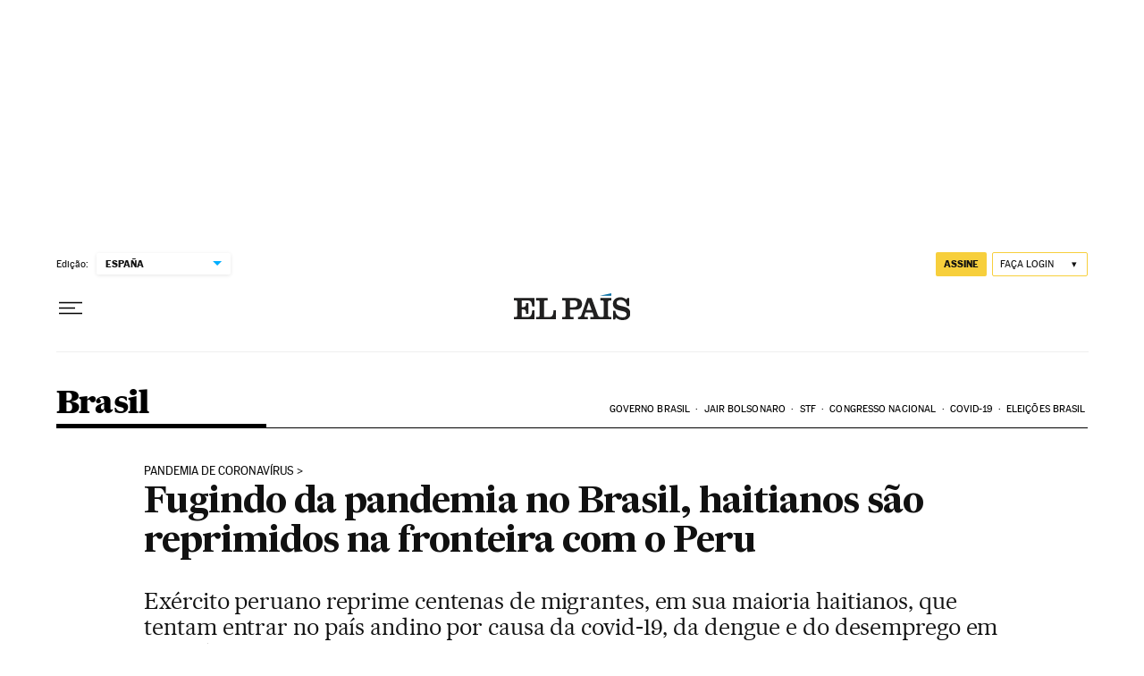

--- FILE ---
content_type: application/javascript; charset=utf-8
request_url: https://fundingchoicesmessages.google.com/f/AGSKWxVawUAV26QGLS25pIf4ZFNMgNmRFmQu1uc7KgB79UUmDf4mjgA5tOKsl_vyClR1asaR9JFkAhd-UImnS5vpaHVj9dig-me_AkWeAxgNdLXpogyDK4I3fI1igr49cs5luN7eQRudj3pvv8PRZw1Cy79eNFnZx6xiewxx7ss083NM1A-VDR1IJTBYsjSI/_/auditudeadunit./adtitle./jquery.ad./bbad2./ad_bot.
body_size: -1290
content:
window['6d35c060-8695-49f7-8731-23fad6834798'] = true;